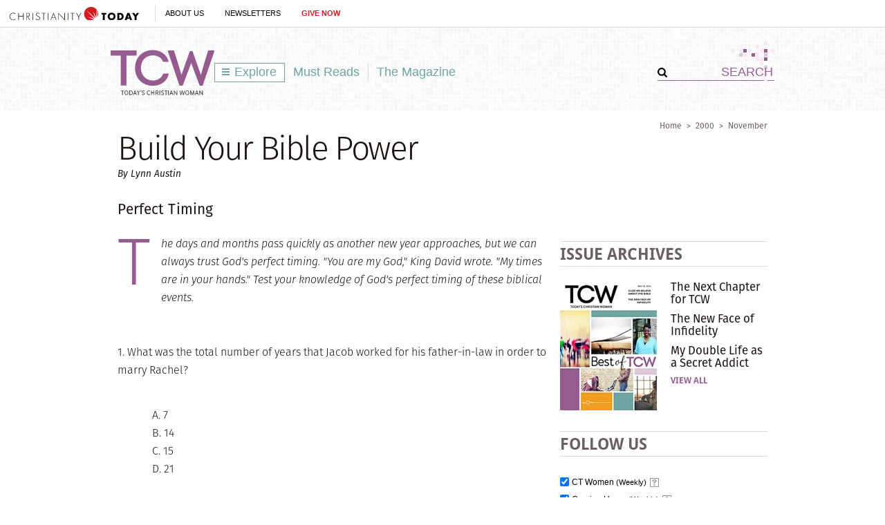

--- FILE ---
content_type: text/html; charset=utf-8
request_url: https://www.google.com/recaptcha/api2/aframe
body_size: 265
content:
<!DOCTYPE HTML><html><head><meta http-equiv="content-type" content="text/html; charset=UTF-8"></head><body><script nonce="sJPw0yerd1UL9h2Y_B8_Sg">/** Anti-fraud and anti-abuse applications only. See google.com/recaptcha */ try{var clients={'sodar':'https://pagead2.googlesyndication.com/pagead/sodar?'};window.addEventListener("message",function(a){try{if(a.source===window.parent){var b=JSON.parse(a.data);var c=clients[b['id']];if(c){var d=document.createElement('img');d.src=c+b['params']+'&rc='+(localStorage.getItem("rc::a")?sessionStorage.getItem("rc::b"):"");window.document.body.appendChild(d);sessionStorage.setItem("rc::e",parseInt(sessionStorage.getItem("rc::e")||0)+1);localStorage.setItem("rc::h",'1768785111665');}}}catch(b){}});window.parent.postMessage("_grecaptcha_ready", "*");}catch(b){}</script></body></html>

--- FILE ---
content_type: application/javascript
request_url: https://prism.app-us1.com/?a=26374210&u=https%3A%2F%2Fwww.todayschristianwoman.com%2Farticles%2F2000%2Fnovember%2F9.89.html
body_size: 122
content:
window.visitorGlobalObject=window.visitorGlobalObject||window.prismGlobalObject;window.visitorGlobalObject.setVisitorId('dcfff5f3-1656-4306-ab60-19903f73a432', '26374210');window.visitorGlobalObject.setWhitelistedServices('tracking', '26374210');